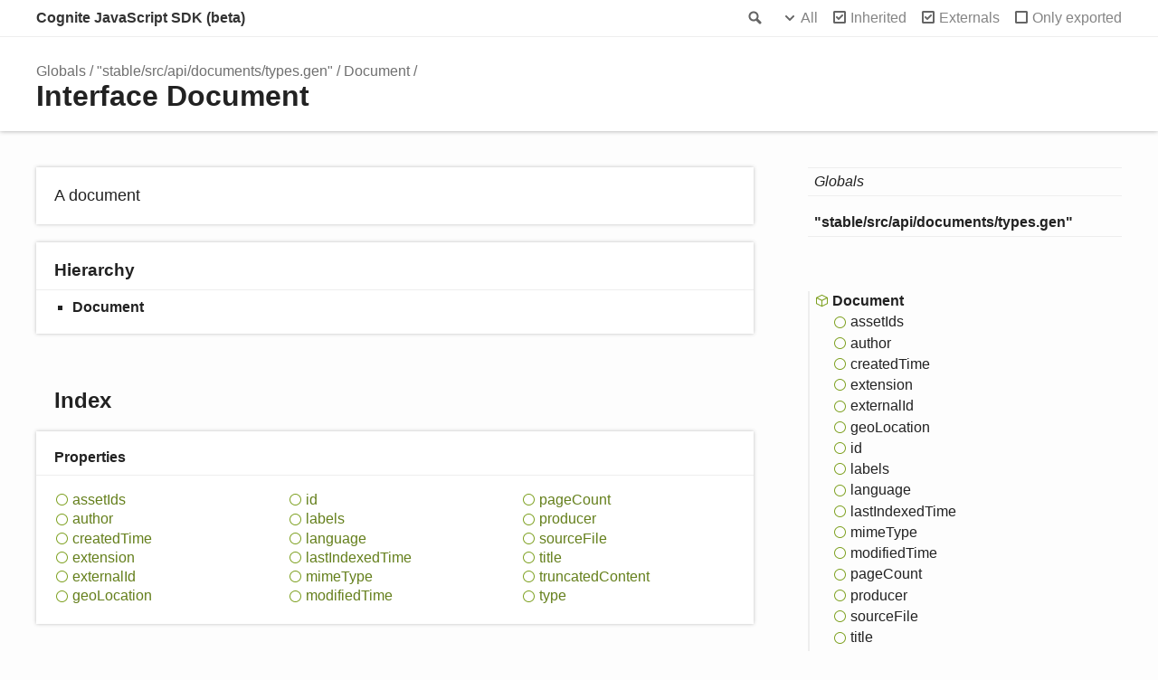

--- FILE ---
content_type: text/html; charset=utf-8
request_url: https://cognitedata.github.io/cognite-sdk-js/beta/interfaces/_stable_src_api_documents_types_gen_.document.html
body_size: 3447
content:
<!doctype html>
<html class="default no-js">
<head>
	<meta charset="utf-8">
	<meta http-equiv="X-UA-Compatible" content="IE=edge">
	<title>Document | Cognite JavaScript SDK (beta)</title>
	<meta name="description" content="Documentation for Cognite JavaScript SDK (beta)">
	<meta name="viewport" content="width=device-width, initial-scale=1">
	<link rel="stylesheet" href="../assets/css/main.css">
</head>
<body>
<header>
	<div class="tsd-page-toolbar">
		<div class="container">
			<div class="table-wrap">
				<div class="table-cell" id="tsd-search" data-index="../assets/js/search.json" data-base="..">
					<div class="field">
						<label for="tsd-search-field" class="tsd-widget search no-caption">Search</label>
						<input id="tsd-search-field" type="text" />
					</div>
					<ul class="results">
						<li class="state loading">Preparing search index...</li>
						<li class="state failure">The search index is not available</li>
					</ul>
					<a href="../index.html" class="title">Cognite JavaScript SDK (beta)</a>
				</div>
				<div class="table-cell" id="tsd-widgets">
					<div id="tsd-filter">
						<a href="#" class="tsd-widget options no-caption" data-toggle="options">Options</a>
						<div class="tsd-filter-group">
							<div class="tsd-select" id="tsd-filter-visibility">
								<span class="tsd-select-label">All</span>
								<ul class="tsd-select-list">
									<li data-value="public">Public</li>
									<li data-value="protected">Public/Protected</li>
									<li data-value="private" class="selected">All</li>
								</ul>
							</div>
							<input type="checkbox" id="tsd-filter-inherited" checked />
							<label class="tsd-widget" for="tsd-filter-inherited">Inherited</label>
							<input type="checkbox" id="tsd-filter-externals" checked />
							<label class="tsd-widget" for="tsd-filter-externals">Externals</label>
							<input type="checkbox" id="tsd-filter-only-exported" />
							<label class="tsd-widget" for="tsd-filter-only-exported">Only exported</label>
						</div>
					</div>
					<a href="#" class="tsd-widget menu no-caption" data-toggle="menu">Menu</a>
				</div>
			</div>
		</div>
	</div>
	<div class="tsd-page-title">
		<div class="container">
			<ul class="tsd-breadcrumb">
				<li>
					<a href="../globals.html">Globals</a>
				</li>
				<li>
					<a href="../modules/_stable_src_api_documents_types_gen_.html">&quot;stable/src/api/documents/types.gen&quot;</a>
				</li>
				<li>
					<a href="_stable_src_api_documents_types_gen_.document.html">Document</a>
				</li>
			</ul>
			<h1>Interface Document</h1>
		</div>
	</div>
</header>
<div class="container container-main">
	<div class="row">
		<div class="col-8 col-content">
			<section class="tsd-panel tsd-comment">
				<div class="tsd-comment tsd-typography">
					<div class="lead">
						<p>A document</p>
					</div>
				</div>
			</section>
			<section class="tsd-panel tsd-hierarchy">
				<h3>Hierarchy</h3>
				<ul class="tsd-hierarchy">
					<li>
						<span class="target">Document</span>
					</li>
				</ul>
			</section>
			<section class="tsd-panel-group tsd-index-group">
				<h2>Index</h2>
				<section class="tsd-panel tsd-index-panel">
					<div class="tsd-index-content">
						<section class="tsd-index-section tsd-is-external">
							<h3>Properties</h3>
							<ul class="tsd-index-list">
								<li class="tsd-kind-property tsd-parent-kind-interface tsd-is-external"><a href="_stable_src_api_documents_types_gen_.document.html#assetids" class="tsd-kind-icon">asset<wbr>Ids</a></li>
								<li class="tsd-kind-property tsd-parent-kind-interface tsd-is-external"><a href="_stable_src_api_documents_types_gen_.document.html#author" class="tsd-kind-icon">author</a></li>
								<li class="tsd-kind-property tsd-parent-kind-interface tsd-is-external"><a href="_stable_src_api_documents_types_gen_.document.html#createdtime" class="tsd-kind-icon">created<wbr>Time</a></li>
								<li class="tsd-kind-property tsd-parent-kind-interface tsd-is-external"><a href="_stable_src_api_documents_types_gen_.document.html#extension" class="tsd-kind-icon">extension</a></li>
								<li class="tsd-kind-property tsd-parent-kind-interface tsd-is-external"><a href="_stable_src_api_documents_types_gen_.document.html#externalid" class="tsd-kind-icon">external<wbr>Id</a></li>
								<li class="tsd-kind-property tsd-parent-kind-interface tsd-is-external"><a href="_stable_src_api_documents_types_gen_.document.html#geolocation" class="tsd-kind-icon">geo<wbr>Location</a></li>
								<li class="tsd-kind-property tsd-parent-kind-interface tsd-is-external"><a href="_stable_src_api_documents_types_gen_.document.html#id" class="tsd-kind-icon">id</a></li>
								<li class="tsd-kind-property tsd-parent-kind-interface tsd-is-external"><a href="_stable_src_api_documents_types_gen_.document.html#labels" class="tsd-kind-icon">labels</a></li>
								<li class="tsd-kind-property tsd-parent-kind-interface tsd-is-external"><a href="_stable_src_api_documents_types_gen_.document.html#language" class="tsd-kind-icon">language</a></li>
								<li class="tsd-kind-property tsd-parent-kind-interface tsd-is-external"><a href="_stable_src_api_documents_types_gen_.document.html#lastindexedtime" class="tsd-kind-icon">last<wbr>Indexed<wbr>Time</a></li>
								<li class="tsd-kind-property tsd-parent-kind-interface tsd-is-external"><a href="_stable_src_api_documents_types_gen_.document.html#mimetype" class="tsd-kind-icon">mime<wbr>Type</a></li>
								<li class="tsd-kind-property tsd-parent-kind-interface tsd-is-external"><a href="_stable_src_api_documents_types_gen_.document.html#modifiedtime" class="tsd-kind-icon">modified<wbr>Time</a></li>
								<li class="tsd-kind-property tsd-parent-kind-interface tsd-is-external"><a href="_stable_src_api_documents_types_gen_.document.html#pagecount" class="tsd-kind-icon">page<wbr>Count</a></li>
								<li class="tsd-kind-property tsd-parent-kind-interface tsd-is-external"><a href="_stable_src_api_documents_types_gen_.document.html#producer" class="tsd-kind-icon">producer</a></li>
								<li class="tsd-kind-property tsd-parent-kind-interface tsd-is-external"><a href="_stable_src_api_documents_types_gen_.document.html#sourcefile" class="tsd-kind-icon">source<wbr>File</a></li>
								<li class="tsd-kind-property tsd-parent-kind-interface tsd-is-external"><a href="_stable_src_api_documents_types_gen_.document.html#title" class="tsd-kind-icon">title</a></li>
								<li class="tsd-kind-property tsd-parent-kind-interface tsd-is-external"><a href="_stable_src_api_documents_types_gen_.document.html#truncatedcontent" class="tsd-kind-icon">truncated<wbr>Content</a></li>
								<li class="tsd-kind-property tsd-parent-kind-interface tsd-is-external"><a href="_stable_src_api_documents_types_gen_.document.html#type" class="tsd-kind-icon">type</a></li>
							</ul>
						</section>
					</div>
				</section>
			</section>
			<section class="tsd-panel-group tsd-member-group tsd-is-external">
				<h2>Properties</h2>
				<section class="tsd-panel tsd-member tsd-kind-property tsd-parent-kind-interface tsd-is-external">
					<a name="assetids" class="tsd-anchor"></a>
					<h3><span class="tsd-flag ts-flagOptional">Optional</span> asset<wbr>Ids</h3>
					<div class="tsd-signature tsd-kind-icon">asset<wbr>Ids<span class="tsd-signature-symbol">:</span> <a href="../modules/_stable_src_api_documents_types_gen_.html#cogniteinternalid" class="tsd-signature-type">CogniteInternalId</a><span class="tsd-signature-symbol">[]</span></div>
					<aside class="tsd-sources">
						<ul>
							<li>Defined in <a href="https://github.com/cognitedata/cognite-sdk-js/blob/c278e56ae3/packages/stable/src/api/documents/types.gen.ts#L26">packages/stable/src/api/documents/types.gen.ts:26</a></li>
						</ul>
					</aside>
					<div class="tsd-comment tsd-typography">
						<div class="lead">
							<p>The ids of any assets referred to in the document</p>
						</div>
						<dl class="tsd-comment-tags">
							<dt>example</dt>
							<dd><p>[42,101]</p>
							</dd>
						</dl>
					</div>
				</section>
				<section class="tsd-panel tsd-member tsd-kind-property tsd-parent-kind-interface tsd-is-external">
					<a name="author" class="tsd-anchor"></a>
					<h3><span class="tsd-flag ts-flagOptional">Optional</span> author</h3>
					<div class="tsd-signature tsd-kind-icon">author<span class="tsd-signature-symbol">:</span> <span class="tsd-signature-type">undefined</span><span class="tsd-signature-symbol"> | </span><span class="tsd-signature-type">string</span></div>
					<aside class="tsd-sources">
						<ul>
							<li>Defined in <a href="https://github.com/cognitedata/cognite-sdk-js/blob/c278e56ae3/packages/stable/src/api/documents/types.gen.ts#L31">packages/stable/src/api/documents/types.gen.ts:31</a></li>
						</ul>
					</aside>
					<div class="tsd-comment tsd-typography">
						<div class="lead">
							<p>The author of the document</p>
						</div>
						<dl class="tsd-comment-tags">
							<dt>example</dt>
							<dd><p>William Shakespeare</p>
							</dd>
						</dl>
					</div>
				</section>
				<section class="tsd-panel tsd-member tsd-kind-property tsd-parent-kind-interface tsd-is-external">
					<a name="createdtime" class="tsd-anchor"></a>
					<h3>created<wbr>Time</h3>
					<div class="tsd-signature tsd-kind-icon">created<wbr>Time<span class="tsd-signature-symbol">:</span> <a href="../modules/_stable_src_api_documents_types_gen_.html#epochtimestamp" class="tsd-signature-type">EpochTimestamp</a></div>
					<aside class="tsd-sources">
						<ul>
							<li>Defined in <a href="https://github.com/cognitedata/cognite-sdk-js/blob/c278e56ae3/packages/stable/src/api/documents/types.gen.ts#L36">packages/stable/src/api/documents/types.gen.ts:36</a></li>
						</ul>
					</aside>
					<div class="tsd-comment tsd-typography">
						<div class="lead">
							<p>When the document was created, measured in milliseconds since 00:00:00 Thursday, 1 January 1970. We do a best effort to determine the created time for the document, and it will be derived from either the document metadata, the user-specified created time provided when uploading the file or as a last resort the creation timestamp of the underlying file resource.</p>
						</div>
						<dl class="tsd-comment-tags">
							<dt>example</dt>
							<dd><p>1519862400000</p>
							</dd>
						</dl>
					</div>
				</section>
				<section class="tsd-panel tsd-member tsd-kind-property tsd-parent-kind-interface tsd-is-external">
					<a name="extension" class="tsd-anchor"></a>
					<h3><span class="tsd-flag ts-flagOptional">Optional</span> extension</h3>
					<div class="tsd-signature tsd-kind-icon">extension<span class="tsd-signature-symbol">:</span> <span class="tsd-signature-type">undefined</span><span class="tsd-signature-symbol"> | </span><span class="tsd-signature-type">string</span></div>
					<aside class="tsd-sources">
						<ul>
							<li>Defined in <a href="https://github.com/cognitedata/cognite-sdk-js/blob/c278e56ae3/packages/stable/src/api/documents/types.gen.ts#L41">packages/stable/src/api/documents/types.gen.ts:41</a></li>
						</ul>
					</aside>
					<div class="tsd-comment tsd-typography">
						<div class="lead">
							<p>Extension of the file (always in lowercase)</p>
						</div>
						<dl class="tsd-comment-tags">
							<dt>example</dt>
							<dd><p>pdf</p>
							</dd>
						</dl>
					</div>
				</section>
				<section class="tsd-panel tsd-member tsd-kind-property tsd-parent-kind-interface tsd-is-external">
					<a name="externalid" class="tsd-anchor"></a>
					<h3><span class="tsd-flag ts-flagOptional">Optional</span> external<wbr>Id</h3>
					<div class="tsd-signature tsd-kind-icon">external<wbr>Id<span class="tsd-signature-symbol">:</span> <a href="../modules/_stable_src_api_documents_types_gen_.html#cogniteexternalid" class="tsd-signature-type">CogniteExternalId</a></div>
					<aside class="tsd-sources">
						<ul>
							<li>Defined in <a href="https://github.com/cognitedata/cognite-sdk-js/blob/c278e56ae3/packages/stable/src/api/documents/types.gen.ts#L46">packages/stable/src/api/documents/types.gen.ts:46</a></li>
						</ul>
					</aside>
					<div class="tsd-comment tsd-typography">
						<div class="lead">
							<p>The external ID for the document. This field will be the same as the value set in the Files API.</p>
						</div>
						<dl class="tsd-comment-tags">
							<dt>example</dt>
							<dd><p>haml001</p>
							</dd>
						</dl>
					</div>
				</section>
				<section class="tsd-panel tsd-member tsd-kind-property tsd-parent-kind-interface tsd-is-external">
					<a name="geolocation" class="tsd-anchor"></a>
					<h3><span class="tsd-flag ts-flagOptional">Optional</span> geo<wbr>Location</h3>
					<div class="tsd-signature tsd-kind-icon">geo<wbr>Location<span class="tsd-signature-symbol">:</span> <a href="_stable_src_api_documents_types_gen_.documentgeojsongeometry.html" class="tsd-signature-type">DocumentGeoJsonGeometry</a></div>
					<aside class="tsd-sources">
						<ul>
							<li>Defined in <a href="https://github.com/cognitedata/cognite-sdk-js/blob/c278e56ae3/packages/stable/src/api/documents/types.gen.ts#L54">packages/stable/src/api/documents/types.gen.ts:54</a></li>
						</ul>
					</aside>
					<div class="tsd-comment tsd-typography">
						<div class="lead">
							<p>Geolocation derived for this document. Represented using a GeoJSON Geometry.</p>
						</div>
						<p>The derived geolocation also includes geolocation information from a matched
							asset (see assetIds property). For matched assets without geolocation information
						the parent chain is followed until it finds an asset with geolocation information.</p>
					</div>
				</section>
				<section class="tsd-panel tsd-member tsd-kind-property tsd-parent-kind-interface tsd-is-external">
					<a name="id" class="tsd-anchor"></a>
					<h3>id</h3>
					<div class="tsd-signature tsd-kind-icon">id<span class="tsd-signature-symbol">:</span> <a href="../modules/_stable_src_api_documents_types_gen_.html#cogniteinternalid" class="tsd-signature-type">CogniteInternalId</a></div>
					<aside class="tsd-sources">
						<ul>
							<li>Defined in <a href="https://github.com/cognitedata/cognite-sdk-js/blob/c278e56ae3/packages/stable/src/api/documents/types.gen.ts#L59">packages/stable/src/api/documents/types.gen.ts:59</a></li>
						</ul>
					</aside>
					<div class="tsd-comment tsd-typography">
						<div class="lead">
							<p>The unique identifier for the document. This is automatically generated by CDF, and will be the same as the corresponding value in the Files API.</p>
						</div>
						<dl class="tsd-comment-tags">
							<dt>example</dt>
							<dd><p>2384</p>
							</dd>
						</dl>
					</div>
				</section>
				<section class="tsd-panel tsd-member tsd-kind-property tsd-parent-kind-interface tsd-is-external">
					<a name="labels" class="tsd-anchor"></a>
					<h3><span class="tsd-flag ts-flagOptional">Optional</span> labels</h3>
					<div class="tsd-signature tsd-kind-icon">labels<span class="tsd-signature-symbol">:</span> <a href="../modules/_stable_src_api_documents_types_gen_.html#labellist" class="tsd-signature-type">LabelList</a></div>
					<aside class="tsd-sources">
						<ul>
							<li>Defined in <a href="https://github.com/cognitedata/cognite-sdk-js/blob/c278e56ae3/packages/stable/src/api/documents/types.gen.ts#L60">packages/stable/src/api/documents/types.gen.ts:60</a></li>
						</ul>
					</aside>
				</section>
				<section class="tsd-panel tsd-member tsd-kind-property tsd-parent-kind-interface tsd-is-external">
					<a name="language" class="tsd-anchor"></a>
					<h3><span class="tsd-flag ts-flagOptional">Optional</span> language</h3>
					<div class="tsd-signature tsd-kind-icon">language<span class="tsd-signature-symbol">:</span> <span class="tsd-signature-type">undefined</span><span class="tsd-signature-symbol"> | </span><span class="tsd-signature-type">string</span></div>
					<aside class="tsd-sources">
						<ul>
							<li>Defined in <a href="https://github.com/cognitedata/cognite-sdk-js/blob/c278e56ae3/packages/stable/src/api/documents/types.gen.ts#L65">packages/stable/src/api/documents/types.gen.ts:65</a></li>
						</ul>
					</aside>
					<div class="tsd-comment tsd-typography">
						<div class="lead">
							<p>The detected language used in the document</p>
						</div>
						<dl class="tsd-comment-tags">
							<dt>example</dt>
							<dd><p>en</p>
							</dd>
						</dl>
					</div>
				</section>
				<section class="tsd-panel tsd-member tsd-kind-property tsd-parent-kind-interface tsd-is-external">
					<a name="lastindexedtime" class="tsd-anchor"></a>
					<h3><span class="tsd-flag ts-flagOptional">Optional</span> last<wbr>Indexed<wbr>Time</h3>
					<div class="tsd-signature tsd-kind-icon">last<wbr>Indexed<wbr>Time<span class="tsd-signature-symbol">:</span> <a href="../modules/_stable_src_api_documents_types_gen_.html#epochtimestamp" class="tsd-signature-type">EpochTimestamp</a></div>
					<aside class="tsd-sources">
						<ul>
							<li>Defined in <a href="https://github.com/cognitedata/cognite-sdk-js/blob/c278e56ae3/packages/stable/src/api/documents/types.gen.ts#L70">packages/stable/src/api/documents/types.gen.ts:70</a></li>
						</ul>
					</aside>
					<div class="tsd-comment tsd-typography">
						<div class="lead">
							<p>When the document was last indexed in the documents search engine, measured in milliseconds since 00:00:00 Thursday, 1 January 1970.</p>
						</div>
						<dl class="tsd-comment-tags">
							<dt>example</dt>
							<dd><p>1521062805000</p>
							</dd>
						</dl>
					</div>
				</section>
				<section class="tsd-panel tsd-member tsd-kind-property tsd-parent-kind-interface tsd-is-external">
					<a name="mimetype" class="tsd-anchor"></a>
					<h3><span class="tsd-flag ts-flagOptional">Optional</span> mime<wbr>Type</h3>
					<div class="tsd-signature tsd-kind-icon">mime<wbr>Type<span class="tsd-signature-symbol">:</span> <span class="tsd-signature-type">undefined</span><span class="tsd-signature-symbol"> | </span><span class="tsd-signature-type">string</span></div>
					<aside class="tsd-sources">
						<ul>
							<li>Defined in <a href="https://github.com/cognitedata/cognite-sdk-js/blob/c278e56ae3/packages/stable/src/api/documents/types.gen.ts#L75">packages/stable/src/api/documents/types.gen.ts:75</a></li>
						</ul>
					</aside>
					<div class="tsd-comment tsd-typography">
						<div class="lead">
							<p>Detected mime type for the document</p>
						</div>
						<dl class="tsd-comment-tags">
							<dt>example</dt>
							<dd><p>text/plain</p>
							</dd>
						</dl>
					</div>
				</section>
				<section class="tsd-panel tsd-member tsd-kind-property tsd-parent-kind-interface tsd-is-external">
					<a name="modifiedtime" class="tsd-anchor"></a>
					<h3><span class="tsd-flag ts-flagOptional">Optional</span> modified<wbr>Time</h3>
					<div class="tsd-signature tsd-kind-icon">modified<wbr>Time<span class="tsd-signature-symbol">:</span> <a href="../modules/_stable_src_api_documents_types_gen_.html#epochtimestamp" class="tsd-signature-type">EpochTimestamp</a></div>
					<aside class="tsd-sources">
						<ul>
							<li>Defined in <a href="https://github.com/cognitedata/cognite-sdk-js/blob/c278e56ae3/packages/stable/src/api/documents/types.gen.ts#L80">packages/stable/src/api/documents/types.gen.ts:80</a></li>
						</ul>
					</aside>
					<div class="tsd-comment tsd-typography">
						<div class="lead">
							<p>When the document was last modified, measured in milliseconds since 00:00:00 Thursday, 1 January 1970. This holdes the user-specified modified time provided for the underlying file resource, but might in the future also be derived from document metadata.</p>
						</div>
						<dl class="tsd-comment-tags">
							<dt>example</dt>
							<dd><p>1519958703000</p>
							</dd>
						</dl>
					</div>
				</section>
				<section class="tsd-panel tsd-member tsd-kind-property tsd-parent-kind-interface tsd-is-external">
					<a name="pagecount" class="tsd-anchor"></a>
					<h3><span class="tsd-flag ts-flagOptional">Optional</span> page<wbr>Count</h3>
					<div class="tsd-signature tsd-kind-icon">page<wbr>Count<span class="tsd-signature-symbol">:</span> <span class="tsd-signature-type">undefined</span><span class="tsd-signature-symbol"> | </span><span class="tsd-signature-type">number</span></div>
					<aside class="tsd-sources">
						<ul>
							<li>Defined in <a href="https://github.com/cognitedata/cognite-sdk-js/blob/c278e56ae3/packages/stable/src/api/documents/types.gen.ts#L86">packages/stable/src/api/documents/types.gen.ts:86</a></li>
						</ul>
					</aside>
					<div class="tsd-comment tsd-typography">
						<div class="lead">
							<p>Number of pages for multi-page documents</p>
						</div>
						<dl class="tsd-comment-tags">
							<dt>format</dt>
							<dd><p>int32</p>
							</dd>
							<dt>example</dt>
							<dd><p>2</p>
							</dd>
						</dl>
					</div>
				</section>
				<section class="tsd-panel tsd-member tsd-kind-property tsd-parent-kind-interface tsd-is-external">
					<a name="producer" class="tsd-anchor"></a>
					<h3><span class="tsd-flag ts-flagOptional">Optional</span> producer</h3>
					<div class="tsd-signature tsd-kind-icon">producer<span class="tsd-signature-symbol">:</span> <span class="tsd-signature-type">undefined</span><span class="tsd-signature-symbol"> | </span><span class="tsd-signature-type">string</span></div>
					<aside class="tsd-sources">
						<ul>
							<li>Defined in <a href="https://github.com/cognitedata/cognite-sdk-js/blob/c278e56ae3/packages/stable/src/api/documents/types.gen.ts#L88">packages/stable/src/api/documents/types.gen.ts:88</a></li>
						</ul>
					</aside>
					<div class="tsd-comment tsd-typography">
						<div class="lead">
							<p>The producer of the document. Many document types contain metadata indicating what software or system was used to create the document.</p>
						</div>
					</div>
				</section>
				<section class="tsd-panel tsd-member tsd-kind-property tsd-parent-kind-interface tsd-is-external">
					<a name="sourcefile" class="tsd-anchor"></a>
					<h3>source<wbr>File</h3>
					<div class="tsd-signature tsd-kind-icon">source<wbr>File<span class="tsd-signature-symbol">:</span> <a href="_stable_src_api_documents_types_gen_.documentsourcefile.html" class="tsd-signature-type">DocumentSourceFile</a></div>
					<aside class="tsd-sources">
						<ul>
							<li>Defined in <a href="https://github.com/cognitedata/cognite-sdk-js/blob/c278e56ae3/packages/stable/src/api/documents/types.gen.ts#L90">packages/stable/src/api/documents/types.gen.ts:90</a></li>
						</ul>
					</aside>
					<div class="tsd-comment tsd-typography">
						<div class="lead">
							<p>The source file that this document is derived from.</p>
						</div>
					</div>
				</section>
				<section class="tsd-panel tsd-member tsd-kind-property tsd-parent-kind-interface tsd-is-external">
					<a name="title" class="tsd-anchor"></a>
					<h3><span class="tsd-flag ts-flagOptional">Optional</span> title</h3>
					<div class="tsd-signature tsd-kind-icon">title<span class="tsd-signature-symbol">:</span> <span class="tsd-signature-type">undefined</span><span class="tsd-signature-symbol"> | </span><span class="tsd-signature-type">string</span></div>
					<aside class="tsd-sources">
						<ul>
							<li>Defined in <a href="https://github.com/cognitedata/cognite-sdk-js/blob/c278e56ae3/packages/stable/src/api/documents/types.gen.ts#L95">packages/stable/src/api/documents/types.gen.ts:95</a></li>
						</ul>
					</aside>
					<div class="tsd-comment tsd-typography">
						<div class="lead">
							<p>The title of the document</p>
						</div>
						<dl class="tsd-comment-tags">
							<dt>example</dt>
							<dd><p>Hamlet</p>
							</dd>
						</dl>
					</div>
				</section>
				<section class="tsd-panel tsd-member tsd-kind-property tsd-parent-kind-interface tsd-is-external">
					<a name="truncatedcontent" class="tsd-anchor"></a>
					<h3><span class="tsd-flag ts-flagOptional">Optional</span> truncated<wbr>Content</h3>
					<div class="tsd-signature tsd-kind-icon">truncated<wbr>Content<span class="tsd-signature-symbol">:</span> <span class="tsd-signature-type">undefined</span><span class="tsd-signature-symbol"> | </span><span class="tsd-signature-type">string</span></div>
					<aside class="tsd-sources">
						<ul>
							<li>Defined in <a href="https://github.com/cognitedata/cognite-sdk-js/blob/c278e56ae3/packages/stable/src/api/documents/types.gen.ts#L105">packages/stable/src/api/documents/types.gen.ts:105</a></li>
						</ul>
					</aside>
					<div class="tsd-comment tsd-typography">
						<div class="lead">
							<p>The textual content of the document. Truncated to 155 characters but subject to change</p>
						</div>
						<dl class="tsd-comment-tags">
							<dt>example</dt>
							<dd><p>ACT I
									SCENE I. Elsinore. A platform before the castle.
									FRANCISCO at his post. Enter to him BERNARDO
									BERNARDO
								Who&#39;s there?</p>
							</dd>
						</dl>
					</div>
				</section>
				<section class="tsd-panel tsd-member tsd-kind-property tsd-parent-kind-interface tsd-is-external">
					<a name="type" class="tsd-anchor"></a>
					<h3><span class="tsd-flag ts-flagOptional">Optional</span> type</h3>
					<div class="tsd-signature tsd-kind-icon">type<span class="tsd-signature-symbol">:</span> <span class="tsd-signature-type">undefined</span><span class="tsd-signature-symbol"> | </span><span class="tsd-signature-type">string</span></div>
					<aside class="tsd-sources">
						<ul>
							<li>Defined in <a href="https://github.com/cognitedata/cognite-sdk-js/blob/c278e56ae3/packages/stable/src/api/documents/types.gen.ts#L110">packages/stable/src/api/documents/types.gen.ts:110</a></li>
						</ul>
					</aside>
					<div class="tsd-comment tsd-typography">
						<div class="lead">
							<p>Detected type of document</p>
						</div>
						<dl class="tsd-comment-tags">
							<dt>example</dt>
							<dd><p>Document</p>
							</dd>
						</dl>
					</div>
				</section>
			</section>
		</div>
		<div class="col-4 col-menu menu-sticky-wrap menu-highlight">
			<nav class="tsd-navigation primary">
				<ul>
					<li class="globals  ">
						<a href="../globals.html"><em>Globals</em></a>
					</li>
					<li class="current tsd-kind-module tsd-is-external">
						<a href="../modules/_stable_src_api_documents_types_gen_.html">&quot;stable/src/api/documents/types.gen&quot;</a>
					</li>
				</ul>
			</nav>
			<nav class="tsd-navigation secondary menu-sticky">
				<ul class="before-current">
				</ul>
				<ul class="current">
					<li class="current tsd-kind-interface tsd-parent-kind-module tsd-is-external">
						<a href="_stable_src_api_documents_types_gen_.document.html" class="tsd-kind-icon">Document</a>
						<ul>
							<li class=" tsd-kind-property tsd-parent-kind-interface tsd-is-external">
								<a href="_stable_src_api_documents_types_gen_.document.html#assetids" class="tsd-kind-icon">asset<wbr>Ids</a>
							</li>
							<li class=" tsd-kind-property tsd-parent-kind-interface tsd-is-external">
								<a href="_stable_src_api_documents_types_gen_.document.html#author" class="tsd-kind-icon">author</a>
							</li>
							<li class=" tsd-kind-property tsd-parent-kind-interface tsd-is-external">
								<a href="_stable_src_api_documents_types_gen_.document.html#createdtime" class="tsd-kind-icon">created<wbr>Time</a>
							</li>
							<li class=" tsd-kind-property tsd-parent-kind-interface tsd-is-external">
								<a href="_stable_src_api_documents_types_gen_.document.html#extension" class="tsd-kind-icon">extension</a>
							</li>
							<li class=" tsd-kind-property tsd-parent-kind-interface tsd-is-external">
								<a href="_stable_src_api_documents_types_gen_.document.html#externalid" class="tsd-kind-icon">external<wbr>Id</a>
							</li>
							<li class=" tsd-kind-property tsd-parent-kind-interface tsd-is-external">
								<a href="_stable_src_api_documents_types_gen_.document.html#geolocation" class="tsd-kind-icon">geo<wbr>Location</a>
							</li>
							<li class=" tsd-kind-property tsd-parent-kind-interface tsd-is-external">
								<a href="_stable_src_api_documents_types_gen_.document.html#id" class="tsd-kind-icon">id</a>
							</li>
							<li class=" tsd-kind-property tsd-parent-kind-interface tsd-is-external">
								<a href="_stable_src_api_documents_types_gen_.document.html#labels" class="tsd-kind-icon">labels</a>
							</li>
							<li class=" tsd-kind-property tsd-parent-kind-interface tsd-is-external">
								<a href="_stable_src_api_documents_types_gen_.document.html#language" class="tsd-kind-icon">language</a>
							</li>
							<li class=" tsd-kind-property tsd-parent-kind-interface tsd-is-external">
								<a href="_stable_src_api_documents_types_gen_.document.html#lastindexedtime" class="tsd-kind-icon">last<wbr>Indexed<wbr>Time</a>
							</li>
							<li class=" tsd-kind-property tsd-parent-kind-interface tsd-is-external">
								<a href="_stable_src_api_documents_types_gen_.document.html#mimetype" class="tsd-kind-icon">mime<wbr>Type</a>
							</li>
							<li class=" tsd-kind-property tsd-parent-kind-interface tsd-is-external">
								<a href="_stable_src_api_documents_types_gen_.document.html#modifiedtime" class="tsd-kind-icon">modified<wbr>Time</a>
							</li>
							<li class=" tsd-kind-property tsd-parent-kind-interface tsd-is-external">
								<a href="_stable_src_api_documents_types_gen_.document.html#pagecount" class="tsd-kind-icon">page<wbr>Count</a>
							</li>
							<li class=" tsd-kind-property tsd-parent-kind-interface tsd-is-external">
								<a href="_stable_src_api_documents_types_gen_.document.html#producer" class="tsd-kind-icon">producer</a>
							</li>
							<li class=" tsd-kind-property tsd-parent-kind-interface tsd-is-external">
								<a href="_stable_src_api_documents_types_gen_.document.html#sourcefile" class="tsd-kind-icon">source<wbr>File</a>
							</li>
							<li class=" tsd-kind-property tsd-parent-kind-interface tsd-is-external">
								<a href="_stable_src_api_documents_types_gen_.document.html#title" class="tsd-kind-icon">title</a>
							</li>
							<li class=" tsd-kind-property tsd-parent-kind-interface tsd-is-external">
								<a href="_stable_src_api_documents_types_gen_.document.html#truncatedcontent" class="tsd-kind-icon">truncated<wbr>Content</a>
							</li>
							<li class=" tsd-kind-property tsd-parent-kind-interface tsd-is-external">
								<a href="_stable_src_api_documents_types_gen_.document.html#type" class="tsd-kind-icon">type</a>
							</li>
						</ul>
					</li>
				</ul>
				<ul class="after-current">
				</ul>
			</nav>
		</div>
	</div>
</div>
<footer>
	<div class="container">
		<h2>Legend</h2>
		<div class="tsd-legend-group">
		</div>
	</div>
</footer>
<div class="overlay"></div>
<script src="../assets/js/main.js"></script>
</body>
</html>